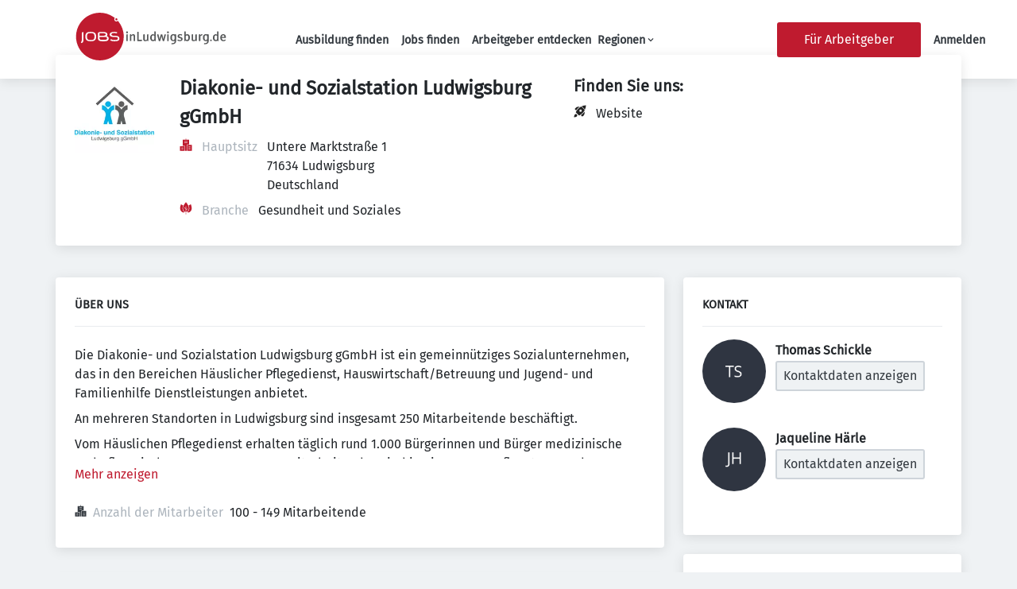

--- FILE ---
content_type: application/x-javascript
request_url: https://jobsinludwigsburg.de/_next/static/chunks/774.8ac152e3df665b16.js
body_size: 2637
content:
(self.webpackChunk_N_E=self.webpackChunk_N_E||[]).push([[774],{10148:e=>{e.exports={drawerOverlay:"drawer_drawerOverlay__XFuSO",sideNavBlock:"drawer_sideNavBlock__G9AZ_",sideNavBlockPositionRight:"drawer_sideNavBlockPositionRight__nOkGN",sideNavBlockPositionLeft:"drawer_sideNavBlockPositionLeft__LRe4G",sideNavBlockPositionTop:"drawer_sideNavBlockPositionTop__pelL9",sideNavBlockPositionBottom:"drawer_sideNavBlockPositionBottom__LFjHG",sideNavBlockFull:"drawer_sideNavBlockFull__UH4tH",focusArea:"drawer_focusArea__sHOXM"}},32426:(e,t,i)=>{"use strict";i.d(t,{Hr:()=>l});var n=i(37876),a=i(90109),o=i.n(a);function l(){return(0,n.jsx)("hr",{className:o().hr})}},35170:(e,t,i)=>{"use strict";i.d(t,{_:()=>p});var n=i(37876),a=i(17175),o=i(66894),l=i.n(o),s=i(71411),r=i(14232),c=i(27282),d=i(10148),u=i.n(d);let h=(0,s.P)("div"),_={left:{open:{x:"0%",opacity:1,transition:{ease:"easeIn",duration:.3,staggerChildren:.3}},closed:{x:"-150%",opacity:0,transition:{ease:"easeOut",duration:.3,staggerChildren:.3}}},right:{open:{x:"0%",opacity:1,transition:{ease:"easeIn",duration:.3,staggerChildren:.3}},closed:{x:"200%",opacity:0,transition:{ease:"easeOut",duration:.3,staggerChildren:.3}}},bottom:{open:{y:"0%",opacity:1,transition:{ease:"easeIn",duration:.2,staggerChildren:.2}},closed:{y:"100%",opacity:0,transition:{ease:"easeOut",duration:.2,staggerChildren:.2}}},top:{open:{y:"0%",opacity:1,transition:{ease:"easeIn",duration:.3,staggerChildren:.3}},closed:{y:"-100%",opacity:0,transition:{ease:"easeOut",duration:.3,staggerChildren:.3}}}},g=(0,a.F)([u().sideNavBlock],{variants:{position:{left:u().sideNavBlockPositionLeft,right:u().sideNavBlockPositionRight,bottom:u().sideNavBlockPositionBottom,top:u().sideNavBlockPositionTop},full:{true:u().sideNavBlockFull}},defaultVariants:{position:"left",full:!1}}),m=e=>{e(!1)};function p(e){let{children:t,height:i,maxWidth:a,full:o=!1,isOpen:s=!1,position:d="left",allowDrag:p=!0,onToggle:v}=e,[x,b]=(0,r.useState)(!1);(0,r.useEffect)(()=>{s?b(!0):b(!1)},[s]);let j=(0,n.jsx)(h,{className:g({position:d,full:o}),dragDirectionLock:!0,...p?{drag:"left"===d||"right"===d?"x":"y"}:null,dragElastic:0,"data-testid":"sidenav",onDragEnd:(e,t)=>{"left"===d&&t.point.x<0&&m(v),"right"===d&&t.point.x>0&&m(v),"top"===d&&t.point.y<0&&m(v),"bottom"===d&&t.point.y>0&&m(v)},onKeyDown:e=>{27===e.keyCode&&m(v)},initial:"closed",animate:s?"open":"closed",...d&&{variants:_[d],dragConstraints:"left"===d?{right:0}:"right"===d?{left:0}:"top"===d?{bottom:0}:"bottom"===d?{top:0}:{right:0}},style:{height:i,maxWidth:a},children:s&&(0,n.jsxs)(l(),{active:x,className:"focus-area",focusTrapOptions:{clickOutsideDeactivates:!0,escapeDeactivates:!1,onDeactivate:()=>b(!1)},children:[t,(0,n.jsx)("a",{href:"#",children:(0,n.jsx)(c.h,{children:"First targetable element"})})]})});return(0,n.jsxs)("div",{role:"navigation",children:[j,s&&(0,n.jsx)("button",{className:u().drawerOverlay,"data-testid":"sidenav-overlay",onClick:e=>m(v)})]})}},39656:e=>{e.exports={mobileMenuLink:"mobileMenuLink_mobileMenuLink__cTlt6",mobileMenuLinkActive:"mobileMenuLink_mobileMenuLinkActive__hRA7Z"}},51762:e=>{e.exports={menuLink:"mobileSubMenu_menuLink__pTf65",subMenuButton:"mobileSubMenu_subMenuButton__QBTHB",menuLinkActive:"mobileSubMenu_menuLinkActive__647VK",accordionButton:"mobileSubMenu_accordionButton__j8F21",accordionPanel:"mobileSubMenu_accordionPanel__sIGUr",accordionOpen:"mobileSubMenu_accordionOpen__WEyIE",accordionClose:"mobileSubMenu_accordionClose__VsCYG",accordionPanelContent:"mobileSubMenu_accordionPanelContent__8mJVm",subMenuContent:"mobileSubMenu_subMenuContent__quub4"}},60774:(e,t,i)=>{"use strict";i.r(t),i.d(t,{default:()=>G});var n=i(37876),a=i(14232),o=i(80998),l=i(8733),s=i(31444),r=i(29463),c=i(18146),d=i(71421),u=i(80529),h=i(17175),_=i(39656),g=i.n(_);let m=(0,h.F)([g().mobileMenuLink],{variants:{active:{true:g().mobileMenuLinkActive}},defaultVariants:{active:!1}}),p=(0,a.forwardRef)((e,t)=>{let{children:i,active:a,linkElement:o="a",...l}=e;return(0,n.jsx)(o,{className:m({active:a}),ref:t,...l,children:i})});var v=i(48230),x=i.n(v);function b(e){let{link:t,path:i,onToggleNav:l}=e,s=(0,a.useContext)(d.B),h=(0,u.Qn)(t.url,i),_=(0,c.Kf)(t.url.path);return(0,r.W)(t)?null:t.url.path.includes("/user/logout")?(0,n.jsx)(p,{href:t.url.path,active:h,children:t.title},"".concat(t.url.path,"--").concat(t.title)):(0,n.jsx)(o.A,{asChild:!0,..._,prefetch:!1,children:(0,n.jsx)(p,{linkElement:x(),onClick:l,href:(0,u.Dh)(t.url.path,s.locale),...t.target?{target:t.target}:null,active:h,children:t.title})},"".concat(t.url.path,"--").concat(t.title))}var j=i(26706),k=i(35170),f=i(32575),N=i(49639),B=i(74004),M=i.n(B);let C=e=>{let{children:t,logoUrl:i,sitename:a,onToggleNav:o,theme:l,...s}=e;return(0,n.jsxs)("div",{...s,children:[(0,n.jsxs)("div",{className:M().mobileBranding,"data-testid":"mobile-menu-branding",children:[i&&(0,n.jsx)("img",{className:M().logo,src:i,alt:a,title:a}),(0,n.jsx)("button",{onClick:o,children:(0,n.jsx)("span",{className:M().icon,children:(0,n.jsx)(N.A,{height:"30",width:"30",title:"Close"})})})]}),(0,n.jsx)(f.bL,{orientation:"vertical",id:"global-nav","aria-label":"Main navigation",children:(0,n.jsx)(f.B8,{className:M().list,children:t})})]})};var y=i(74100),L=i(72972),w=i(37357),A=i(20844),O=i(51762),P=i.n(O);function S(e){let{children:t,multipleItems:i=!1,...a}=e;return(0,n.jsx)(y.bL,{type:i?"multiple":"single",collapsible:!0,...a,children:t})}function T(e){let{children:t,title:i,iconTitle:a,...o}=e;return(0,n.jsxs)(y.q7,{...o,children:[(0,n.jsx)(y.Y9,{className:P().subMenuButton,children:(0,n.jsx)(y.Y9,{children:(0,n.jsx)(y.l9,{children:(0,n.jsxs)(w.A,{justifyContent:"space-between",children:[(0,n.jsx)(A.A,{children:i}),(0,n.jsx)(A.A,{children:(0,n.jsx)(L.A,{color:"gray7",title:null!=a?a:"down"})})]})})})}),(0,n.jsx)("div",{className:P().subMenuContent,children:(0,n.jsx)(y.UC,{children:t})})]})}var I=i(3568),E=i(32426),F=i(39324);let{publicRuntimeConfig:D}=i.n(F)()();function G(e){var t;let{onToggleNav:i,pathContext:{path:a},appContext:r,navOpen:c,userContext:d,menu:u,userMenu:h}=e;return(0,n.jsxs)(k._,{isOpen:c,onToggle:()=>i(),children:[(0,n.jsx)(C,{logoUrl:null!=(t=(0,j.a6)(D).NAVIGATION.MOBILE.SIDEBAR_LOGO)?t:(0,j._x)(D).logo,sitename:r.sitename?r.sitename:"",onToggleNav:i,children:(0,n.jsx)(S,{multipleItems:!0,children:u.items.map((e,t)=>e.children.length?(0,n.jsx)(T,{title:e.title,value:t.toString(),children:e.children.map(e=>(0,n.jsx)(b,{link:e,path:a,onToggleNav:i},"".concat(e.url.path,"--").concat(e.title)))},"menu-".concat(e.title)):(0,n.jsx)(b,{link:e,path:a,onToggleNav:i},"".concat(e.url.path,"--").concat(e.title)))})}),(0,n.jsx)(E.Hr,{}),(0,n.jsx)(s.OrganizationSwitcher,{}),!d.authenticated&&(0,n.jsx)("div",{children:(0,n.jsx)(o.A,{asChild:!0,href:"/user/login","data-test-id":"link_sign_in",children:(0,n.jsx)(p,{linkElement:x(),children:(0,n.jsxs)(w.q,{alignItems:"center",children:[(0,n.jsx)(I.X,{title:"Login icon"}),"\xa0\xa0",(0,n.jsx)("span",{children:(0,n.jsx)(l.A,{id:"sign_in",defaultMessage:"Sign in"})})]})})})}),d.authenticated&&h&&(0,n.jsx)("div",{children:h&&h.items.map(e=>(0,n.jsx)(b,{link:e,path:a,onToggleNav:i},"".concat(e.url.path,"--").concat(e.title)))})]})}},74004:e=>{e.exports={mobileBranding:"mobileMenu_mobileBranding__MZwlg",logo:"mobileMenu_logo__xUU6V",icon:"mobileMenu_icon__S5NwL",list:"mobileMenu_list__Cv0p_"}},90109:e=>{e.exports={hr:"Hr_hr__N6zbU"}}}]);

--- FILE ---
content_type: application/x-javascript
request_url: https://jobsinludwigsburg.de/_next/static/chunks/4376.b9754482d2cdc24b.js
body_size: 1117
content:
(self.webpackChunk_N_E=self.webpackChunk_N_E||[]).push([[4376],{23238:a=>{a.exports={flag:"flag_flag__dM9H7",flagDefault:"flag_flagDefault__gY5Bv",flagSecondary:"flag_flagSecondary__fwitn",flagSuccess:"flag_flagSuccess__ieMjU",flagWarning:"flag_flagWarning__4xJy8",flagDanger:"flag_flagDanger__UTYxA",flagButton:"flag_flagButton__UT_Vm",flagButtonDefault:"flag_flagButtonDefault__KGXZP",flagButtonSecondary:"flag_flagButtonSecondary___WEJn",flagButtonSuccess:"flag_flagButtonSuccess__i9UOR",flagButtonWarning:"flag_flagButtonWarning__bY58X",flagButtonDanger:"flag_flagButtonDanger__dtgeV"}},74376:(a,t,e)=>{"use strict";e.r(t),e.d(t,{Flags:()=>j,default:()=>p});var l=e(37876),n=e(89099),g=e.n(n),f=e(14232),s=e(97531),r=e(14834),u=e(75699),i=e(97235),d=e(49639),o=e(23238),c=e.n(o),_=e(71411),x=e(17175);let y=(0,x.F)([c().flag],{variants:{flagStyle:{default:c().flagDefault,secondary:c().flagSecondary,success:c().flagSuccess,warning:c().flagWarning,danger:c().flagDanger}},defaultVariants:{flagStyle:"default"}}),h=(0,x.F)([c().flagButton],{variants:{flagStyle:{default:c().flagButtonDefault,secondary:c().flagButtonSecondary,success:c().flagButtonSuccess,warning:c().flagButtonWarning,danger:c().flagButtonDanger}},defaultVariants:{flagStyle:"default"}}),B=a=>{let{flagStyle:t="secondary",children:e,onClose:n}=a;return(0,l.jsx)(_.P.div,{initial:{opacity:0},animate:{opacity:1},exit:{opacity:0},transition:{duration:.25,ease:"anticipate"},children:(0,l.jsxs)("div",{className:y({flagStyle:t}),"data-testid":"styled-flag",children:[e,n&&(0,l.jsx)("button",{onClick:n,"data-testid":"close-button",className:h({flagStyle:t}),children:(0,l.jsx)(d.U,{height:"20",width:"20",title:"Close"})})]})})};var S=e(98813);let v=a=>{let{dispatch:t,flags:e}=a;return(0,l.jsx)(l.Fragment,{children:e&&e.map((a,n)=>{var g,s,r;return(0,l.jsx)(f.Fragment,{children:n===e.length-1?(0,S.b)((0,l.jsx)(B,{flagStyle:a.type,onClose:()=>t({type:"removeFlag",flag:a}),children:(0,l.jsx)("span",{"data-test-id":null!=(g=null==a?void 0:a.test_id)?g:null==a?void 0:a.id,children:a.text})}),!!a):null},null!=(r=null!=(s=a.id)?s:a.test_id)?r:n)})})},j=()=>{let{bottomMenuDisplayed:a}=(0,f.useContext)(r.MQ),{state:t,dispatch:e}=(0,u.Pj)(),n=t&&t.flags?t.flags:[];return(0,f.useEffect)(()=>{g().events.on("routeChangeStart",()=>e({type:"clearFlags"}))},[]),(0,l.jsx)(s.A,{whenIdle:!0,children:(0,l.jsx)(i.f,{zIndex:1e3,...a&&{bottom:"var(--bottom-menu-height)"},children:(0,l.jsx)(v,{dispatch:e,flags:n})})})},p=j},90024:a=>{a.exports={fixed:"Fixed_fixed__4javs"}},97235:(a,t,e)=>{"use strict";e.d(t,{A:()=>s,f:()=>f});var l=e(37876);e(14232);var n=e(90024),g=e.n(n);let f=a=>{let{top:t="auto",bottom:e="1rem",right:n="1rem",left:f="auto",zIndex:s=10,children:r}=a;return(0,l.jsx)("div",{className:g().fixed,style:{top:t,bottom:e,right:n,left:f,zIndex:s},children:r})},s=f}}]);

--- FILE ---
content_type: image/svg+xml
request_url: https://jobsinludwigsburg.de/static/jobsinludwigsburg/logo.svg
body_size: 5931
content:
<?xml version="1.0" encoding="UTF-8"?>
<svg xmlns="http://www.w3.org/2000/svg" xmlns:xlink="http://www.w3.org/1999/xlink" width="415px" height="132px" viewBox="0 0 415 132" version="1.1">
<g id="surface1">
<path style=" stroke:none;fill-rule:nonzero;fill:rgb(74.901962%,10.588235%,18.431373%);fill-opacity:1;" d="M 113.441406 15.9375 C 114.777344 16.878906 115.113281 18.703125 114.175781 20.035156 C 113.234375 21.363281 111.40625 21.703125 110.074219 20.761719 C 108.742188 19.824219 108.402344 18 109.339844 16.667969 C 110.28125 15.339844 112.109375 15 113.441406 15.9375 Z M 40.730469 56.363281 C 34.226562 56.335938 32.136719 57.824219 31.117188 60.511719 C 30.59375 61.945312 30.359375 63.640625 30.359375 65.988281 C 30.359375 68.359375 30.621094 70.003906 31.117188 71.410156 C 32.214844 74.332031 34.226562 75.6875 40.730469 75.636719 C 47.238281 75.664062 49.25 74.203125 50.347656 71.410156 C 50.867188 69.976562 51.105469 68.359375 51.105469 65.988281 C 51.105469 63.664062 50.921875 61.890625 50.347656 60.511719 C 49.171875 57.695312 47.238281 56.3125 40.730469 56.363281 Z M 83.160156 67.394531 C 82.429688 67.1875 81.542969 67.03125 80.601562 67.03125 L 65.160156 67.03125 L 65.160156 71.074219 C 65.160156 74.621094 67.902344 74.957031 70.882812 74.957031 L 80.234375 74.957031 C 83.449219 74.957031 85.929688 73.785156 85.929688 70.996094 C 85.929688 69.378906 84.992188 67.941406 83.160156 67.394531 Z M 82.222656 60.195312 C 82.222656 57.980469 80.234375 56.808594 76.550781 56.808594 L 65.1875 56.808594 L 65.1875 63.613281 L 76.550781 63.613281 C 80.234375 63.613281 82.222656 62.414062 82.222656 60.195312 Z M 120.316406 103.671875 C 99.464844 133.5625 58.289062 140.941406 28.320312 120.128906 C -1.621094 99.316406 -9.015625 58.214844 11.835938 28.300781 C 32.683594 -1.585938 73.859375 -8.96875 103.828125 11.84375 C 105.03125 12.679688 106.207031 13.566406 107.328125 14.453125 C 107.199219 14.609375 107.066406 14.765625 106.9375 14.949219 C 105.082031 17.609375 105.734375 21.257812 108.402344 23.109375 C 110.753906 24.726562 113.835938 24.441406 115.820312 22.535156 C 135.363281 44.835938 138.003906 78.296875 120.316406 103.671875 Z M 20.535156 54.484375 C 20.535156 53.675781 19.648438 53.128906 18.914062 53.496094 L 16.878906 54.5625 C 16.25 54.851562 15.886719 55.476562 15.886719 56.179688 L 15.886719 74.59375 C 15.886719 77.332031 15.726562 78.375 15.308594 79.289062 C 15.023438 79.835938 14.550781 80.410156 13.953125 80.957031 C 13.585938 81.296875 13.480469 81.84375 13.691406 82.261719 L 14.265625 83.382812 C 14.527344 83.929688 15.179688 84.140625 15.726562 83.902344 C 16.984375 83.277344 18.183594 82.367188 19.019531 81.242188 C 20.117188 79.757812 20.507812 78.375 20.507812 74.203125 L 20.507812 54.484375 Z M 55.753906 65.988281 C 55.753906 62.441406 55.101562 59.703125 53.820312 57.851562 C 51.367188 54.277344 47.839844 53 40.730469 53 C 33.652344 53 30.070312 54.171875 27.640625 57.851562 C 26.386719 59.753906 25.707031 62.441406 25.707031 65.988281 C 25.707031 69.558594 26.363281 72.273438 27.640625 74.125 C 30.019531 77.59375 33.625 79 40.730469 79 C 47.8125 79 51.445312 77.75 53.820312 74.148438 C 55.074219 72.246094 55.753906 69.558594 55.753906 65.988281 Z M 90.582031 71.332031 C 90.582031 68.230469 88.125 65.597656 84.886719 64.578125 C 86.347656 63.664062 86.871094 61.917969 86.871094 60.25 C 86.871094 56.128906 83.738281 53.390625 75.113281 53.390625 L 66.519531 53.390625 C 65.65625 53.390625 64.820312 53.597656 64.0625 53.964844 L 61.582031 55.214844 C 60.953125 55.527344 60.589844 56.15625 60.589844 56.832031 L 60.589844 71.488281 C 60.589844 76.785156 65.472656 79 72.34375 79 L 78.796875 79 C 86.296875 79 90.582031 76.652344 90.582031 71.332031 Z M 120.289062 71.410156 C 120.289062 66.457031 116.421875 64.003906 108.898438 63.796875 L 103.488281 63.640625 C 99.804688 63.535156 97.820312 62.386719 97.820312 60.171875 C 97.820312 56.597656 102.285156 56.234375 105.5 56.234375 C 108.714844 56.234375 109.835938 56.570312 110.621094 56.859375 C 111.089844 57.042969 111.613281 57.015625 112.085938 56.78125 L 113.546875 56.050781 C 114.382812 55.605469 114.304688 54.40625 113.441406 54.042969 C 111.691406 53.390625 108.609375 52.972656 105.527344 52.972656 C 97.269531 52.972656 93.222656 56.023438 93.222656 60.144531 C 93.222656 64.265625 96.277344 66.925781 104.898438 67.1875 L 109.941406 67.34375 C 111.195312 67.371094 112.605469 67.605469 113.496094 67.996094 C 115.140625 68.726562 115.691406 69.742188 115.714844 71.386719 C 115.792969 74.332031 113.3125 75.507812 107.824219 75.507812 L 105.632812 75.507812 C 102.339844 75.507812 100.117188 75.113281 98.863281 74.046875 C 98.316406 73.523438 97.503906 73.417969 96.851562 73.785156 L 95.363281 74.515625 C 94.65625 74.878906 94.527344 75.792969 95.101562 76.316406 C 97.113281 78.167969 100.613281 78.976562 105.632812 78.976562 L 107.824219 78.976562 C 116.03125 79 120.289062 76.707031 120.289062 71.410156 Z M 120.289062 71.410156 "/>
<path style=" stroke:none;fill-rule:nonzero;fill:rgb(33.725491%,34.509805%,34.901962%);fill-opacity:1;" d="M 141.242188 57.015625 C 139.777344 57.015625 138.628906 55.789062 138.628906 54.328125 C 138.628906 52.816406 139.804688 51.617188 141.320312 51.617188 C 142.757812 51.617188 143.984375 52.789062 143.984375 54.328125 C 143.984375 55.789062 142.757812 57.015625 141.242188 57.015625 Z M 139.230469 77.460938 L 139.230469 60.847656 C 139.230469 60.40625 139.570312 60.015625 139.960938 59.9375 L 142.207031 59.519531 C 142.808594 59.441406 143.304688 59.859375 143.304688 60.433594 L 143.304688 77.460938 C 143.304688 77.984375 142.886719 78.375 142.390625 78.375 L 140.144531 78.375 C 139.621094 78.375 139.230469 77.957031 139.230469 77.460938 Z M 163.425781 64.472656 L 163.425781 77.460938 C 163.425781 77.984375 163.003906 78.375 162.507812 78.375 L 160.339844 78.375 C 159.820312 78.375 159.425781 77.957031 159.425781 77.460938 L 159.425781 66.011719 C 159.425781 63.484375 158.824219 62.777344 157.285156 62.777344 C 156.109375 62.777344 154.410156 63.664062 153.183594 64.867188 L 153.183594 77.4375 C 153.183594 77.957031 152.765625 78.347656 152.269531 78.347656 L 150.125 78.347656 C 149.601562 78.347656 149.210938 77.933594 149.210938 77.4375 L 149.210938 60.796875 C 149.210938 60.355469 149.472656 60.015625 149.863281 59.910156 L 151.40625 59.46875 C 151.875 59.308594 152.371094 59.570312 152.554688 60.015625 C 152.738281 60.613281 152.84375 61.1875 152.84375 61.890625 C 154.828125 60.195312 156.550781 59.308594 158.5625 59.308594 C 161.4375 59.308594 163.425781 61.058594 163.425781 64.472656 Z M 181.632812 78.375 L 170.242188 78.375 C 169.71875 78.375 169.328125 77.957031 169.328125 77.460938 L 169.328125 53.859375 C 169.328125 53.339844 169.746094 52.945312 170.242188 52.945312 L 172.699219 52.945312 C 173.222656 52.945312 173.613281 53.363281 173.613281 53.859375 L 173.613281 74.878906 L 181.949219 74.878906 C 182.546875 74.878906 182.96875 75.402344 182.835938 75.976562 L 182.496094 77.617188 C 182.445312 78.089844 182.078125 78.375 181.632812 78.375 Z M 200.054688 78.140625 L 199.402344 78.582031 C 199.035156 78.84375 198.566406 78.792969 198.226562 78.480469 C 197.78125 78.011719 197.441406 77.460938 197.230469 76.679688 C 195.875 78.21875 194.070312 78.949219 191.929688 78.949219 C 189.839844 78.949219 188.167969 78.21875 187.25 77.125 C 186.519531 76.238281 186.234375 75.035156 186.234375 72.714844 L 186.234375 60.875 C 186.234375 60.433594 186.574219 60.039062 186.964844 59.960938 L 189.105469 59.546875 C 189.707031 59.46875 190.203125 59.882812 190.203125 60.457031 L 190.203125 71.828125 C 190.203125 74.148438 190.542969 75.84375 192.921875 75.84375 C 194.28125 75.84375 195.953125 74.75 196.578125 73.417969 L 196.578125 60.875 C 196.578125 60.433594 196.917969 60.039062 197.308594 59.960938 L 199.375 59.597656 C 199.976562 59.492188 200.472656 59.882812 200.472656 60.484375 L 200.472656 77.410156 C 200.445312 77.695312 200.289062 77.957031 200.054688 78.140625 Z M 219.960938 78.375 L 218.421875 78.375 C 217.976562 78.375 217.609375 78.035156 217.53125 77.59375 C 217.507812 77.4375 217.453125 77.226562 217.429688 76.941406 C 216.175781 78.191406 214.710938 78.765625 212.855469 78.765625 C 208.101562 78.765625 205.226562 75.0625 205.226562 69.246094 C 205.226562 63.40625 208.464844 59.441406 212.960938 59.441406 C 214.554688 59.441406 215.835938 59.960938 216.984375 61.136719 C 216.984375 61.136719 216.878906 59.703125 216.878906 58.085938 L 216.878906 52.347656 C 216.878906 51.800781 217.351562 51.355469 217.898438 51.433594 L 220.066406 51.800781 C 220.539062 51.878906 220.878906 52.242188 220.878906 52.6875 L 220.878906 77.460938 C 220.902344 77.957031 220.457031 78.375 219.960938 78.375 Z M 216.878906 64.1875 C 215.964844 63.195312 214.839844 62.675781 213.484375 62.675781 C 210.898438 62.675781 209.722656 64.734375 209.722656 69.222656 C 209.722656 73.339844 210.53125 75.402344 213.585938 75.402344 C 215.101562 75.402344 216.304688 74.566406 216.851562 73.628906 Z M 243.269531 78.453125 L 240.863281 78.453125 C 240.417969 78.453125 240.054688 78.167969 239.976562 77.75 L 237.832031 69.871094 C 237.234375 67.65625 236.605469 64.789062 236.605469 64.789062 L 236.527344 64.789062 C 236.527344 64.789062 236.238281 66.613281 235.300781 70.054688 L 233.234375 77.75 C 233.128906 78.167969 232.789062 78.453125 232.347656 78.453125 L 229.941406 78.453125 C 229.523438 78.453125 229.160156 78.167969 229.054688 77.800781 L 224.457031 61.058594 C 224.300781 60.511719 224.664062 59.960938 225.238281 59.882812 L 227.382812 59.597656 C 227.851562 59.519531 228.296875 59.859375 228.375 60.300781 L 230.230469 68.492188 C 230.753906 70.8125 231.195312 73.394531 231.195312 73.394531 L 231.300781 73.394531 C 231.300781 73.394531 231.667969 70.96875 232.371094 68.386719 L 234.59375 60.433594 C 234.699219 60.015625 235.0625 59.78125 235.480469 59.78125 L 238.070312 59.78125 C 238.488281 59.78125 238.851562 60.066406 238.957031 60.484375 L 240.863281 68.175781 C 241.648438 71.203125 242.039062 73.472656 242.039062 73.472656 L 242.144531 73.472656 C 242.144531 73.472656 242.589844 70.628906 243.058594 68.464844 L 244.835938 60.511719 C 244.941406 60.066406 245.304688 59.78125 245.75 59.78125 L 247.96875 59.78125 C 248.597656 59.78125 249.042969 60.378906 248.886719 60.953125 L 244.128906 77.800781 C 244.027344 78.191406 243.660156 78.453125 243.269531 78.453125 Z M 254.527344 57.015625 C 253.066406 57.015625 251.914062 55.789062 251.914062 54.328125 C 251.914062 52.816406 253.089844 51.617188 254.605469 51.617188 C 256.042969 51.617188 257.273438 52.789062 257.273438 54.328125 C 257.246094 55.789062 256.042969 57.015625 254.527344 57.015625 Z M 252.492188 77.460938 L 252.492188 60.847656 C 252.492188 60.40625 252.832031 60.015625 253.222656 59.9375 L 255.46875 59.519531 C 256.070312 59.441406 256.566406 59.859375 256.566406 60.433594 L 256.566406 77.460938 C 256.566406 77.984375 256.148438 78.375 255.652344 78.375 L 253.40625 78.375 C 252.910156 78.375 252.492188 77.957031 252.492188 77.460938 Z M 274.933594 59.492188 L 276.476562 59.9375 C 276.839844 60.039062 277.128906 60.40625 277.128906 60.824219 L 277.128906 77.878906 C 277.128906 81.140625 276.421875 82.625 275.769531 83.460938 C 275.039062 84.425781 274.046875 85.261719 272.792969 85.964844 C 271.328125 86.773438 269.367188 87.242188 267.042969 87.242188 C 266.3125 87.242188 265.605469 87.214844 264.902344 87.136719 C 264.300781 87.058594 263.933594 86.433594 264.167969 85.886719 L 264.613281 84.710938 C 264.769531 84.296875 265.160156 84.085938 265.605469 84.113281 C 265.945312 84.140625 266.3125 84.191406 266.703125 84.191406 C 268.976562 84.191406 271.300781 83.460938 272.164062 82.234375 C 272.949219 81.140625 273.050781 79.574219 273.050781 77.957031 C 271.640625 78.609375 270.699219 78.765625 269.289062 78.765625 C 264.246094 78.765625 261.113281 74.984375 261.113281 69.011719 C 261.113281 63.039062 264.246094 59.230469 269.289062 59.230469 C 270.699219 59.230469 272.191406 59.492188 273.679688 60.40625 C 273.707031 60.300781 273.757812 60.144531 273.835938 59.988281 C 273.96875 59.625 274.464844 59.363281 274.933594 59.492188 Z M 273.128906 69.167969 C 273.128906 63.902344 271.667969 62.335938 269.289062 62.335938 C 266.703125 62.335938 265.605469 64.292969 265.605469 68.804688 C 265.605469 74.203125 266.964844 75.792969 269.394531 75.792969 C 271.796875 75.792969 273.128906 73.835938 273.128906 69.167969 Z M 287.65625 78.898438 C 285.621094 78.898438 283.449219 78.296875 281.308594 77.28125 C 280.839844 77.070312 280.65625 76.496094 280.863281 76.027344 L 281.492188 74.777344 C 281.699219 74.332031 282.300781 74.148438 282.746094 74.359375 C 284.285156 75.167969 286.21875 75.871094 287.972656 75.871094 C 289.722656 75.871094 291 74.800781 291 73.261719 C 291 71.828125 290.085938 71.097656 287.972656 70.65625 L 285.722656 70.1875 C 282.929688 69.585938 281.257812 67.683594 281.257812 65.074219 C 281.257812 61.578125 284.050781 59.152344 288.179688 59.152344 C 290.269531 59.152344 292.046875 59.703125 293.484375 60.378906 C 293.953125 60.589844 294.136719 61.160156 293.929688 61.605469 L 293.40625 62.753906 C 293.195312 63.195312 292.621094 63.40625 292.152344 63.195312 C 290.792969 62.542969 289.644531 62.230469 288.441406 62.230469 C 286.71875 62.230469 285.59375 63.195312 285.59375 64.628906 C 285.59375 65.777344 286.21875 66.351562 288.101562 66.847656 L 290.425781 67.449219 C 294.1875 68.414062 295.183594 70.472656 295.183594 72.636719 C 295.207031 76.316406 292.152344 78.898438 287.65625 78.898438 Z M 315.429688 68.777344 C 315.429688 74.722656 312.347656 78.792969 307.984375 78.792969 C 306.15625 78.792969 304.585938 78.0625 303.464844 76.652344 C 303.359375 77.175781 303.308594 77.460938 303.253906 77.722656 C 303.152344 78.140625 302.785156 78.375 302.367188 78.375 L 300.640625 78.375 C 300.121094 78.375 299.726562 77.957031 299.726562 77.460938 L 299.726562 52.816406 C 299.726562 52.398438 300.015625 52.007812 300.433594 51.929688 L 302.496094 51.484375 C 303.019531 51.382812 303.515625 51.695312 303.59375 52.269531 C 303.699219 53.101562 303.75 53.910156 303.75 54.980469 L 303.75 59.308594 C 303.75 60.535156 303.648438 61.082031 303.648438 61.082031 L 303.804688 61.109375 C 305.085938 59.859375 306.46875 59.308594 308.21875 59.308594 C 312.632812 59.308594 315.429688 62.960938 315.429688 68.777344 Z M 310.859375 68.804688 C 310.859375 65.464844 310.203125 62.726562 307.277344 62.726562 C 305.582031 62.726562 304.484375 63.691406 303.75 64.605469 L 303.75 73.679688 C 304.5625 74.515625 305.738281 75.296875 307.226562 75.296875 C 309.761719 75.324219 310.859375 73.472656 310.859375 68.804688 Z M 333.875 78.140625 L 333.222656 78.582031 C 332.855469 78.84375 332.386719 78.792969 332.046875 78.480469 C 331.601562 78.011719 331.261719 77.460938 331.054688 76.679688 C 329.695312 78.21875 327.894531 78.949219 325.75 78.949219 C 323.660156 78.949219 321.988281 78.21875 321.074219 77.125 C 320.34375 76.238281 320.054688 75.035156 320.054688 72.714844 L 320.054688 60.875 C 320.054688 60.433594 320.394531 60.039062 320.785156 59.960938 L 322.929688 59.546875 C 323.53125 59.46875 324.027344 59.882812 324.027344 60.457031 L 324.027344 71.828125 C 324.027344 74.148438 324.367188 75.84375 326.742188 75.84375 C 328.101562 75.84375 329.773438 74.75 330.402344 73.417969 L 330.402344 60.875 C 330.402344 60.433594 330.742188 60.039062 331.132812 59.960938 L 333.195312 59.597656 C 333.796875 59.492188 334.292969 59.882812 334.292969 60.484375 L 334.292969 77.410156 C 334.292969 77.695312 334.136719 77.957031 333.875 78.140625 Z M 349.03125 59.257812 C 349.628906 59.285156 350.023438 59.882812 349.839844 60.484375 L 349.1875 62.464844 C 349.03125 62.910156 348.585938 63.171875 348.167969 63.09375 C 348.0625 63.066406 347.90625 63.066406 347.75 63.066406 C 346.050781 63.066406 344.613281 64.316406 344.25 65.832031 L 344.25 77.488281 C 344.25 78.011719 343.832031 78.402344 343.332031 78.402344 L 341.113281 78.402344 C 340.589844 78.402344 340.199219 77.984375 340.199219 77.488281 L 340.199219 60.796875 C 340.199219 60.355469 340.484375 59.988281 340.902344 59.910156 L 342.523438 59.46875 C 342.96875 59.363281 343.4375 59.625 343.59375 60.066406 C 343.855469 60.769531 344.011719 61.5 344.011719 62.230469 C 345.476562 60.195312 346.964844 59.257812 348.769531 59.257812 Z M 365.148438 59.492188 L 366.691406 59.9375 C 367.058594 60.039062 367.34375 60.40625 367.34375 60.824219 L 367.34375 77.878906 C 367.34375 81.140625 366.640625 82.625 365.984375 83.460938 C 365.253906 84.425781 364.261719 85.261719 363.007812 85.964844 C 361.542969 86.773438 359.585938 87.242188 357.257812 87.242188 C 356.527344 87.242188 355.824219 87.214844 355.117188 87.136719 C 354.515625 87.058594 354.152344 86.433594 354.386719 85.886719 L 354.828125 84.710938 C 354.988281 84.296875 355.378906 84.085938 355.824219 84.113281 C 356.164062 84.140625 356.527344 84.191406 356.917969 84.191406 C 359.191406 84.191406 361.519531 83.460938 362.378906 82.234375 C 363.164062 81.140625 363.269531 79.574219 363.269531 77.957031 C 361.859375 78.609375 360.917969 78.765625 359.507812 78.765625 C 354.464844 78.765625 351.328125 74.984375 351.328125 69.011719 C 351.328125 63.039062 354.464844 59.230469 359.507812 59.230469 C 360.917969 59.230469 362.40625 59.492188 363.894531 60.40625 C 363.921875 60.300781 363.972656 60.144531 364.050781 59.988281 C 364.210938 59.625 364.679688 59.363281 365.148438 59.492188 Z M 363.347656 69.167969 C 363.347656 63.902344 361.882812 62.335938 359.507812 62.335938 C 356.917969 62.335938 355.824219 64.292969 355.824219 68.804688 C 355.824219 74.203125 357.179688 75.792969 359.609375 75.792969 C 362.015625 75.792969 363.347656 73.835938 363.347656 69.167969 Z M 371.421875 76.472656 C 371.421875 75.113281 372.335938 74.148438 373.640625 74.148438 C 374.921875 74.148438 375.808594 75.113281 375.808594 76.472656 C 375.808594 77.800781 374.972656 78.792969 373.589844 78.792969 C 372.308594 78.765625 371.421875 77.773438 371.421875 76.472656 Z M 393.707031 78.375 L 392.164062 78.375 C 391.722656 78.375 391.355469 78.035156 391.277344 77.59375 C 391.25 77.4375 391.199219 77.226562 391.171875 76.941406 C 389.917969 78.191406 388.453125 78.765625 386.601562 78.765625 C 381.84375 78.765625 378.972656 75.0625 378.972656 69.246094 C 378.972656 63.40625 382.210938 59.441406 386.703125 59.441406 C 388.296875 59.441406 389.578125 59.960938 390.726562 61.136719 C 390.726562 61.136719 390.625 59.703125 390.625 58.085938 L 390.625 52.347656 C 390.625 51.800781 391.09375 51.355469 391.640625 51.433594 L 393.8125 51.800781 C 394.28125 51.878906 394.621094 52.242188 394.621094 52.6875 L 394.621094 77.460938 C 394.621094 77.957031 394.175781 78.375 393.707031 78.375 Z M 390.597656 64.1875 C 389.683594 63.195312 388.558594 62.675781 387.199219 62.675781 C 384.613281 62.675781 383.4375 64.734375 383.4375 69.222656 C 383.4375 73.339844 384.25 75.402344 387.304688 75.402344 C 388.820312 75.402344 390.023438 74.566406 390.570312 73.628906 Z M 403.871094 70.160156 L 403.871094 70.445312 C 403.871094 73.027344 404.835938 75.742188 408.46875 75.742188 C 409.90625 75.742188 411.183594 75.296875 412.414062 74.464844 C 412.832031 74.175781 413.328125 74.28125 413.640625 74.671875 L 414.292969 75.6875 C 414.503906 76.105469 414.453125 76.574219 414.085938 76.863281 C 412.28125 78.140625 410.246094 78.820312 407.996094 78.820312 C 402.71875 78.820312 399.402344 75.035156 399.402344 69.0625 C 399.402344 65.804688 400.109375 63.613281 401.726562 61.789062 C 403.242188 60.066406 405.070312 59.285156 407.449219 59.285156 C 409.277344 59.285156 410.976562 59.753906 412.570312 61.1875 C 414.191406 62.648438 415 64.945312 415 69.273438 C 415 69.742188 414.582031 70.109375 414.164062 70.109375 L 403.871094 70.109375 Z M 407.449219 62.363281 C 405.175781 62.363281 403.921875 64.160156 403.921875 67.1875 L 410.820312 67.1875 C 410.792969 64.1875 409.460938 62.363281 407.449219 62.363281 Z M 407.449219 62.363281 "/>
</g>
</svg>
